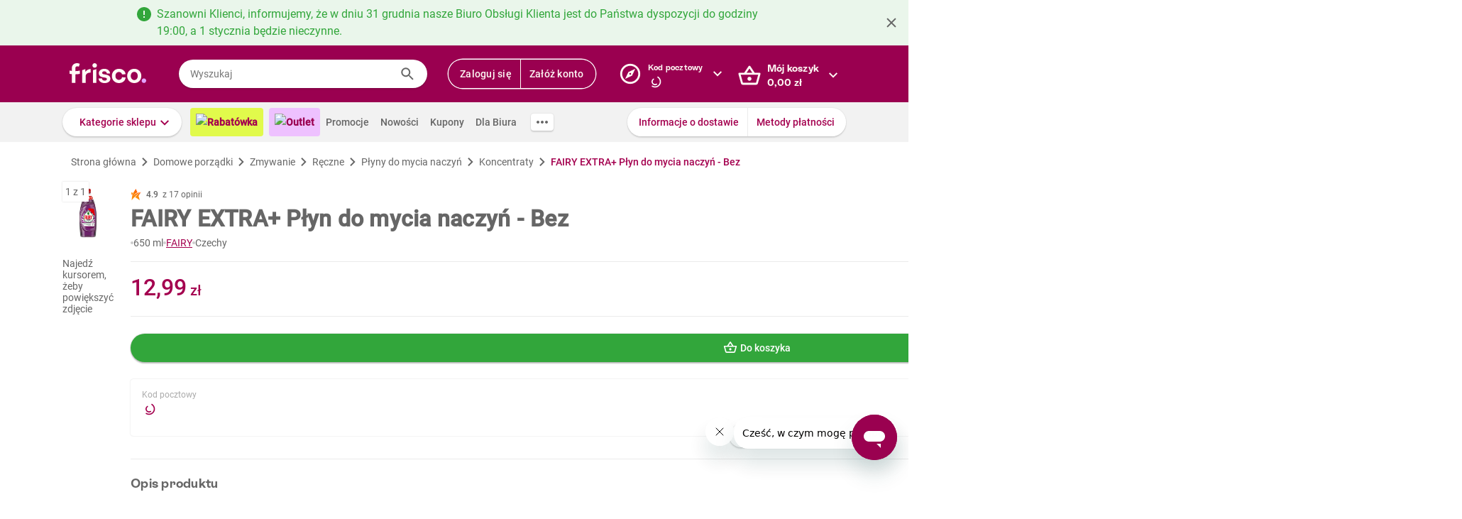

--- FILE ---
content_type: image/svg+xml
request_url: https://res.cloudinary.com/dj484tw6k/image/upload/v1639650494/Ikony/Nowy%20listing/check-circle.svg
body_size: -15
content:
<svg width="24" height="24" viewBox="0 0 24 24" fill="none" xmlns="http://www.w3.org/2000/svg">
<path d="M18.22 5.78C16.44 4 14.02 3 11.5 3C8.98 3 6.56 4 4.78 5.78C3 7.56 2 9.98 2 12.5C2 15.02 3 17.44 4.78 19.22C6.56 21 8.98 22 11.5 22C14.02 22 16.44 21 18.22 19.22C20 17.44 21 15.02 21 12.5C21 9.98 20 7.56 18.22 5.78ZM17.51 18.51C15.92 20.1 13.75 21 11.5 21C9.25 21 7.08 20.1 5.49 18.51C3.9 16.92 3 14.75 3 12.5C3 10.25 3.9 8.08 5.49 6.49C7.08 4.9 9.25 4 11.5 4C13.75 4 15.92 4.9 17.51 6.49C19.1 8.08 20 10.25 20 12.5C20 14.75 19.1 16.92 17.51 18.51ZM9.5 15.29L6.85 12.65L6.14 13.36L9.49 16.71L16.84 9.36L16.13 8.65L9.5 15.29Z" fill="black"/>
</svg>


--- FILE ---
content_type: image/svg+xml
request_url: https://res.cloudinary.com/dj484tw6k/image/upload/q_1/v1557136692/NewFrisco/Others/icons/loader.svg
body_size: 112
content:
<svg xmlns="http://www.w3.org/2000/svg" width="24" height="24" viewBox="0 0 24 24" class="loader">
  <path id="outer" fill="#a4004f" d="M12,20 C7.589,20 4,16.411 4,12 C4,7.589 7.589,4 12,4 C12.552,4 13,3.552 13,3 C13,2.448 12.552,2 12,2 C6.486,2 2,6.486 2,12 C2,17.514 6.486,22 12,22 C12.552,22 13,21.553 13,21 C13,20.447 12.552,20 12,20">
    <animateTransform
      attributeName="transform"
      type="rotate"
      values="0 12 12; -360 12 12; -360 12 12"
      calcMode="spline"
      keySplines="0.4 0 0.2 1; 0.4 0 0.2 1"
      keyTimes="0; 0.8; 1"
      dur="1s"
      repeatCount="indefinite"
      />
  </path>
  <path id="inner" fill="#a4004f" d="M12,6 C11.448,6 11,6.448 11,7 C11,7.552 11.448,8 12,8 C14.206,8 16,9.794 16,12 C16,14.206 14.206,16 12,16 C11.448,16 11,16.447 11,17 C11,17.553 11.448,18 12,18 C15.309,18 18,15.309 18,12 C18,8.691 15.309,6 12,6">
    <animateTransform
      attributeName="transform"
      type="rotate"
      values="0 12 12; 360 12 12; 360 12 12"
      fill="freeze"
      calcMode="spline"
      keySplines="0.4 0 0.2 1; 0.4 0 0.2 1"
      keyTimes="0; 0.8; 1"
      dur="1s"
      repeatCount="indefinite"
    />
  </path>
</svg>


--- FILE ---
content_type: image/svg+xml
request_url: https://res.cloudinary.com/dj484tw6k/image/upload/v1557136692/NewFrisco/Others/icons/X-mark.svg
body_size: -122
content:
<?xml version="1.0" ?>
<svg height="24px" version="1.0" viewBox="0 0 24 24" width="24px" xml:space="preserve" xmlns="http://www.w3.org/2000/svg" xmlns:xlink="http://www.w3.org/1999/xlink">
  <g fill="#000">
    <polygon points="18.65,6.84 17.16,5.35 12.00,10.51 6.84,5.35 5.35,6.84 10.51,12.00 5.35,17.16 6.84,18.65 12.00,13.49 17.16,18.65 18.65,17.16 13.49,12.00"/>
  </g>
</svg>
